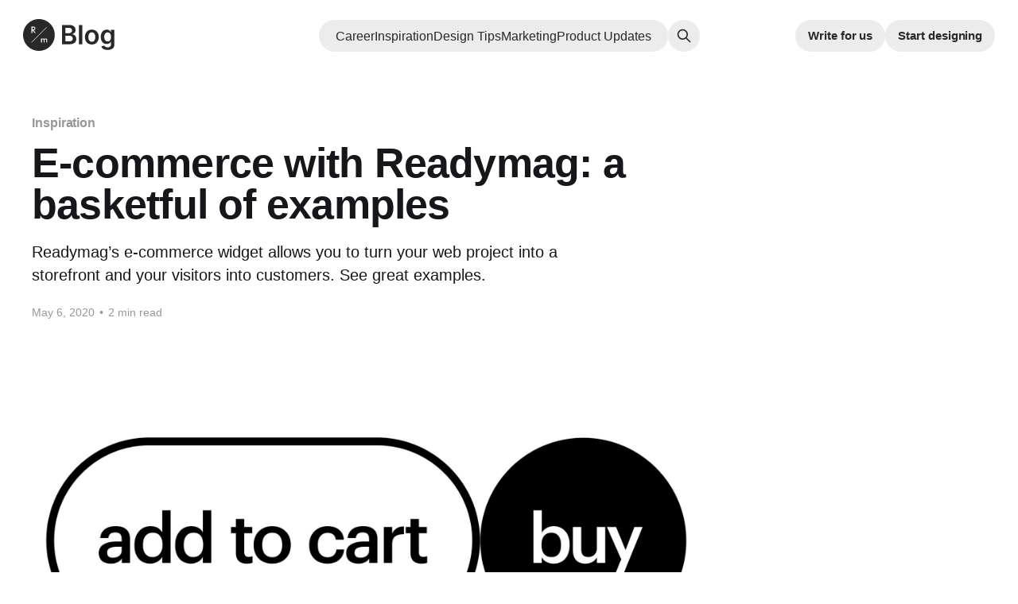

--- FILE ---
content_type: text/html; charset=utf-8
request_url: https://blog.readymag.com/e-commerce-with-readymag-a-basketful-of-examples/
body_size: 10589
content:
<!DOCTYPE html>
<html lang="en">
<head>

    <title>E-commerce with Readymag: a basketful of examples</title>
    <meta charset="utf-8" />
    <meta http-equiv="X-UA-Compatible" content="IE=edge" />
    <meta name="HandheldFriendly" content="True" />
    <meta name="viewport" content="width=device-width, initial-scale=1.0" />

    <meta property="article:tag" content="">
    <meta property="article:publisher" content="">
    <meta name="twitter:label1" content="">
    <meta name="twitter:data1" content="">
    <meta name="twitter:label2" content="">
    <meta name="twitter:data2" content="">

    <link rel="stylesheet" type="text/css" href="https://blog.readymag.com/assets/built/screen.css?v=a8951e059a" />

    <meta name="description" content="Readymag’s e-commerce widget allows you to turn your web project into a storefront and your visitors into customers. See great examples.">
    <link rel="icon" href="https://blog.readymag.com/content/images/size/w256h256/2022/08/Group-1.png" type="image/png">
    <link rel="canonical" href="https://blog.readymag.com/e-commerce-with-readymag-a-basketful-of-examples/">
    <meta name="referrer" content="no-referrer-when-downgrade">
    
    <meta property="og:site_name" content="Readymag Blog">
    <meta property="og:type" content="article">
    <meta property="og:title" content="E-commerce with Readymag: a basketful of examples">
    <meta property="og:description" content="Readymag’s e-commerce widget allows you to turn your web project into a storefront and your visitors into customers. See great examples.">
    <meta property="og:url" content="https://blog.readymag.com/e-commerce-with-readymag-a-basketful-of-examples/">
    <meta property="og:image" content="https://blog.readymag.com/content/images/size/w1200/2022/11/E-commerce-with-Readymag.jpg">
    <meta property="article:published_time" content="2020-05-06T08:20:00.000Z">
    <meta property="article:modified_time" content="2022-11-03T16:11:53.000Z">
    <meta property="article:tag" content="Inspiration">
    
    <meta property="article:publisher" content="https://www.facebook.com/readymag">
    <meta name="twitter:card" content="summary_large_image">
    <meta name="twitter:title" content="E-commerce with Readymag: a basketful of examples">
    <meta name="twitter:description" content="Readymag’s e-commerce widget allows you to turn your web project into a storefront and your visitors into customers. See great examples.">
    <meta name="twitter:url" content="https://blog.readymag.com/e-commerce-with-readymag-a-basketful-of-examples/">
    <meta name="twitter:image" content="https://blog.readymag.com/content/images/size/w1200/2022/11/E-commerce-with-Readymag.jpg">
    <meta name="twitter:label1" content="Written by">
    <meta name="twitter:data1" content="Readymag team">
    <meta name="twitter:label2" content="Filed under">
    <meta name="twitter:data2" content="Inspiration">
    <meta name="twitter:site" content="@readymag">
    <meta property="og:image:width" content="1200">
    <meta property="og:image:height" content="666">
    
    <script type="application/ld+json">
{
    "@context": "https://schema.org",
    "@type": "Article",
    "publisher": {
        "@type": "Organization",
        "name": "Readymag Blog",
        "url": "https://blog.readymag.com/",
        "logo": {
            "@type": "ImageObject",
            "url": "https://blog.readymag.com/content/images/2024/11/svg-logo.svg",
            "width": 128,
            "height": 24
        }
    },
    "author": {
        "@type": "Person",
        "name": "Readymag team",
        "image": {
            "@type": "ImageObject",
            "url": "https://www.gravatar.com/avatar/0a8a263170e50b1539163fc9801a0010?s=250&r=x&d=mp",
            "width": 250,
            "height": 250
        },
        "url": "https://blog.readymag.com/author/rmteam/",
        "sameAs": []
    },
    "headline": "E-commerce with Readymag: a basketful of examples",
    "url": "https://blog.readymag.com/e-commerce-with-readymag-a-basketful-of-examples/",
    "datePublished": "2020-05-06T08:20:00.000Z",
    "dateModified": "2022-11-03T16:11:53.000Z",
    "image": {
        "@type": "ImageObject",
        "url": "https://blog.readymag.com/content/images/size/w1200/2022/11/E-commerce-with-Readymag.jpg",
        "width": 1200,
        "height": 666
    },
    "keywords": "Inspiration",
    "description": "Readymag’s e-commerce widget allows you to turn your web project into a storefront and your visitors into customers. See great examples.",
    "mainEntityOfPage": "https://blog.readymag.com/e-commerce-with-readymag-a-basketful-of-examples/"
}
    </script>

    <meta name="generator" content="Ghost 6.12">
    <link rel="alternate" type="application/rss+xml" title="Readymag Blog" href="https://blog.readymag.com/rss/">
    
    <script defer src="https://cdn.jsdelivr.net/ghost/sodo-search@~1.8/umd/sodo-search.min.js" data-key="38d0302df6816bbf8360c15e22" data-styles="https://cdn.jsdelivr.net/ghost/sodo-search@~1.8/umd/main.css" data-sodo-search="https://readymag-blog.ghost.io/" data-locale="en" crossorigin="anonymous"></script>
    
    <link href="https://blog.readymag.com/webmentions/receive/" rel="webmention">
    <script defer src="/public/cards.min.js?v=a8951e059a"></script>
    <link rel="stylesheet" type="text/css" href="/public/cards.min.css?v=a8951e059a">
    <script defer src="/public/ghost-stats.min.js?v=a8951e059a" data-stringify-payload="false" data-datasource="analytics_events" data-storage="localStorage" data-host="https://blog.readymag.com/.ghost/analytics/api/v1/page_hit"  tb_site_uuid="1f41087a-8641-463c-b659-5db65bc9e833" tb_post_uuid="f3610d1a-fe37-4a21-98e9-71cf7b6dd0a9" tb_post_type="post" tb_member_uuid="undefined" tb_member_status="undefined"></script><style>:root {--ghost-accent-color: #EC520D;}</style>
    <!-- Google Tag Manager -->
<script>(function(w,d,s,l,i){w[l]=w[l]||[];w[l].push({'gtm.start':
new Date().getTime(),event:'gtm.js'});var f=d.getElementsByTagName(s)[0],
j=d.createElement(s),dl=l!='dataLayer'?'&l='+l:'';j.async=true;j.src=
'https://www.googletagmanager.com/gtm.js?id='+i+dl;f.parentNode.insertBefore(j,f);
})(window,document,'script','dataLayer','GTM-P9WJ3WJ');</script>
<!-- End Google Tag Manager -->
<!-- Google Ads -->
<script>
  window.dataLayer = window.dataLayer || [];
  function gtag(){dataLayer.push(arguments);}
  gtag('js', new Date());
  gtag('config', 'AW-963910923', { "allow_enhanced_conversions": true });
</script>
<!-- End Google Ads -->
<!-- Facebook Pixel Code -->
<script>
  !function(f,b,e,v,n,t,s)
  {if(f.fbq)return;n=f.fbq=function(){n.callMethod?
  n.callMethod.apply(n,arguments):n.queue.push(arguments)};
  if(!f._fbq)f._fbq=n;n.push=n;n.loaded=!0;n.version='2.0';
  n.queue=[];t=b.createElement(e);t.async=!0;
  t.src=v;s=b.getElementsByTagName(e)[0];
  s.parentNode.insertBefore(t,s)}(window, document,'script',
  'https://connect.facebook.net/en_US/fbevents.js');
  fbq('init', '1449790745970690');
  fbq('track', 'PageView');
</script>
<noscript>
  <img height="1" width="1" style="display:none" 
       src="https://www.facebook.com/tr?id=1449790745970690&ev=PageView&noscript=1"/>
</noscript>
<!-- End Facebook Pixel Code -->
<!-- Hotjar Tracking Code for https://readymag.com/ -->
<script>
    (function(h,o,t,j,a,r){
        h.hj=h.hj||function(){(h.hj.q=h.hj.q||[]).push(arguments)};
        h._hjSettings={hjid:2740585,hjsv:6};
        a=o.getElementsByTagName('head')[0];
        r=o.createElement('script');r.async=1;
        r.src=t+h._hjSettings.hjid+j+h._hjSettings.hjsv;
        a.appendChild(r);
    })(window,document,'https://static.hotjar.com/c/hotjar-','.js?sv=');
</script>
<!-- End Hotjar Tracking Code for https://readymag.com/ -->

    <meta property="article:tag" content="">
    <meta property="article:publisher" content="">
    <meta name="twitter:label1" content="">
    <meta name="twitter:data1" content="">
    <meta name="twitter:label2" content="">
    <meta name="twitter:data2" content="">
</head>
<body class="post-template tag-inspo has-sans-body has-cover">
<div class="viewport">

    <header id="gh-head" class="gh-head outer">
        <nav class="gh-head-inner inner">
            <div class="gh-head-brand">
                <a class="gh-head-logo" href="https://blog.readymag.com">
                    <img src="https://blog.readymag.com/content/images/2024/11/svg-logo.svg" alt="Readymag Blog" />
                </a>
                <div class="gh-head-brand-wrapper">
                    <button class="gh-search" data-ghost-search><svg
  xmlns="http://www.w3.org/2000/svg"
  fill="none"
  viewBox="0 0 24 24"
  stroke="currentColor"
  stroke-width="2"
  width="20"
  height="20"
>
  <path
    stroke-linecap="round"
    stroke-linejoin="round"
    d="M21 21l-6-6m2-5a7 7 0 11-14 0 7 7 0 0114 0z"
  ></path>
</svg></button>
                    <a class="gh-burger" role="button">
                        <div class="gh-burger-box">
                            <div class="gh-burger-inner"></div>
                        </div>
                    </a>
                </div>
            </div>
            <div class="gh-head-menu">
                <ul class="nav">
    <li class="nav-career"><a href="https://blog.readymag.com/tag/career/">Career</a></li>
    <li class="nav-inspiration"><a href="https://blog.readymag.com/tag/inspo/">Inspiration</a></li>
    <li class="nav-design-tips"><a href="https://blog.readymag.com/tag/design-tips/">Design Tips</a></li>
    <li class="nav-marketing"><a href="https://blog.readymag.com/tag/marketing/">Marketing</a></li>
    <li class="nav-product-updates"><a href="https://blog.readymag.com/tag/updates/">Product Updates</a></li>
</ul>

                <button class="gh-search" data-ghost-search><svg
  xmlns="http://www.w3.org/2000/svg"
  fill="none"
  viewBox="0 0 24 24"
  stroke="currentColor"
  stroke-width="2"
  width="20"
  height="20"
>
  <path
    stroke-linecap="round"
    stroke-linejoin="round"
    d="M21 21l-6-6m2-5a7 7 0 11-14 0 7 7 0 0114 0z"
  ></path>
</svg></button>
            </div>
            <div class="gh-head-actions">
                <a class="gh-head-button" href="https://blog.readymag.com/write-to-us">Write for us</a>
                <a class="gh-head-button rm-tryout-btn-header" href="//readymag.com" target="_blank">Start designing</a>
            </div>
        </nav>
    </header>

    <div class="site-content">
        



<main id="site-main" class="site-main">

<article class="article post tag-inspo ">

    <header class="article-header container">

        <div class="article-tag post-card-tags">
                <span class="post-card-primary-tag">
                    <a href="/tag/inspo/">Inspiration</a>
                </span>
        </div>

        <h1 class="article-title">E-commerce with Readymag: a basketful of examples</h1>

            <p class="article-excerpt">Readymag’s e-commerce widget allows you to turn your web project into a storefront and your visitors into customers. See great examples.</p>

        <div class="article-byline">
        <section class="article-byline-content">

            <div class="article-byline-meta">
                <div class="byline-meta-content">
                    <time class="byline-meta-date" datetime="2020-05-06">May 6, 2020</time>
                        <span class="byline-reading-time"><span class="bull">&bull;</span> 2 min read</span>
                </div>
            </div>

        </section>
        </div>
    </header>

    <div class="content-wrapper container">
        <div class="post-wrapper">
            <section class="gh-post-canvas">
                    <figure class="article-image">
                        <img
                            srcset="/content/images/size/w300/2022/11/E-commerce-with-Readymag.jpg 300w,
                                    /content/images/size/w600/2022/11/E-commerce-with-Readymag.jpg 600w,
                                    /content/images/size/w1000/2022/11/E-commerce-with-Readymag.jpg 1000w,
                                    /content/images/size/w2000/2022/11/E-commerce-with-Readymag.jpg 2000w"
                            sizes="(min-width: 1400px) 1400px, 92vw"
                            src="/content/images/size/w2000/2022/11/E-commerce-with-Readymag.jpg"
                            alt="Readymag blog E-commerce: a basketful of examples"
                        />
                    </figure>
            </section>

            <section class="gh-content gh-post-canvas">
                <p>Readymag’s e-commerce widget allows you to turn your web project into a storefront and your visitors into customers. Here are some great examples to inspire you.</p><h1 id="tribute-brand">Tribute Brand</h1><figure class="kg-card kg-image-card kg-card-hascaption"><img src="https://miro.medium.com/max/1260/1*QsE3ngFHgDgmalLIjPQbMA.png" class="kg-image" alt="Readymag blog Tribute Brand website" loading="lazy" width="700" height="383"><figcaption><a class="ay act" href="https://tribute-brand.com/?ref=blog.readymag.com" rel="noopener ugc nofollow" target="_blank" style="box-sizing: inherit; color: inherit; text-decoration: underline; -webkit-tap-highlight-color: transparent;">https://tribute-brand.com</a></figcaption></figure><p>Tribute Brand is a store for virtual clothing. We applaud them both for the bravery of their idea and for the project’s eye-catching design.</p><h1 id="sasai-jewelry">Sasai Jewelry</h1><figure class="kg-card kg-image-card kg-card-hascaption"><img src="https://miro.medium.com/max/1260/1*Mkj004evYq3XKPR7LfMBzw.png" class="kg-image" alt="Readymag blog Sasai shop website" loading="lazy" width="700" height="401"><figcaption><a class="ay act" href="https://sasaijewelry.com/?ref=blog.readymag.com" rel="noopener ugc nofollow" target="_blank" style="box-sizing: inherit; color: inherit; text-decoration: underline; -webkit-tap-highlight-color: transparent;">https://sasaijewelry.com</a></figcaption></figure><p>Hand-crafted jewelry boutique based in NYC, Sasai is the creation of Tokyo-born designer Akari Cassidy. Her online shop epitomizes style and modesty.</p><h1 id="suun-productions">Suun Productions</h1><figure class="kg-card kg-image-card kg-card-hascaption"><img src="https://miro.medium.com/max/1260/1*n-KZTTSq0NIJltibLbtbww.png" class="kg-image" alt loading="lazy" width="700" height="350"><figcaption><a class="ay act" href="https://suun.productions/stuff/?ref=blog.readymag.com" rel="noopener ugc nofollow" target="_blank" style="box-sizing: inherit; color: inherit; text-decoration: underline; -webkit-tap-highlight-color: transparent;">https://suun.productions/stuff/</a></figcaption></figure><p>Suun Productions is only selling a single poster for now, but their website still showcases how to integrate e-commerce in your portfolio with impeccable smoothness.</p><h1 id="danielle-yukari">Danielle Yukari</h1><figure class="kg-card kg-image-card kg-card-hascaption"><img src="https://miro.medium.com/max/1260/1*4jfKdDFepdMjtiBdbCPX7A.png" class="kg-image" alt loading="lazy" width="700" height="386"><figcaption><a class="ay act" href="https://danielleyukari.com/shop/?ref=blog.readymag.com" rel="noopener ugc nofollow" target="_blank" style="box-sizing: inherit; color: inherit; text-decoration: underline; -webkit-tap-highlight-color: transparent;">https://danielleyukari.com/shop/</a></figcaption></figure><p>The shop of Brooklyn-based, Brasilian-Japanese ceramicist Danielle Yukari offers a strong minimalistic design, much like Yukari’s artwork.</p><h1 id="concrete-confinement">Concrete Confinement</h1><figure class="kg-card kg-image-card kg-card-hascaption"><img src="https://miro.medium.com/max/1260/1*W7E-Rn83Nt7bAHRFq3DUcQ.png" class="kg-image" alt loading="lazy" width="700" height="386"><figcaption><a class="ay act" href="https://bbdb.it/confinement/?ref=blog.readymag.com" rel="noopener ugc nofollow" target="_blank" style="box-sizing: inherit; color: inherit; text-decoration: underline; -webkit-tap-highlight-color: transparent;">https://bbdb.it/confinement/</a></figcaption></figure><p>A self-isolation charity project, Concrete Confinement is a print-on-demand poetry book. The page is a simple but powerful example of successful fundraising.</p><h1 id="negative-feed">Negative Feed</h1><figure class="kg-card kg-image-card kg-card-hascaption"><img src="https://miro.medium.com/max/1260/1*wYTf72qmEb_YPj4DMO-huA.png" class="kg-image" alt loading="lazy" width="700" height="389"><figcaption><a class="ay act" href="https://negativefeed.com/?ref=blog.readymag.com" rel="noopener ugc nofollow" target="_blank" style="box-sizing: inherit; color: inherit; text-decoration: underline; -webkit-tap-highlight-color: transparent;">https://negativefeed.com/</a></figcaption></figure><p>A tongue-in-cheek fashion store from Rotterdam offering a range of 90s-style clothing.</p><hr><p>The Readymag e-commerce widget allows you to work with Stripe out of the box, creating new e-shops in just a few clicks. Gumroad, Ecwid, or Shopify are also supported. Note that you don’t have to pay any additional fees to integrate e-commerce.</p><p>Take a look at our <a href="https://medium.com/@readymag/creating-an-online-store-in-readymag-a-round-up-of-widgets-tools-you-need-93f26288eec4?ref=blog.readymag.com" rel="noopener">e-commerce guide</a> to get started. </p><hr><p><a href="https://readymag.com/examples/?utm_source=medium&utm_medium=referral&utm_campaign=ecommerce_projects" rel="noopener ugc nofollow">Explore</a> other stories from Readymag.</p><p><a href="https://readymag.com/join/?utm_source=medium&utm_medium=referral&utm_campaign=ecommerce_projects" rel="noopener ugc nofollow">Design</a> digital publications and websites with Readymag.</p><p><br></p><p><br></p>
            </section>

            <section class="faq-section" data-faq-items="">
</section>
        </div>

    </div>

</article>
</main>



    <aside class="read-more-wrap outer">
        <div class="inner" style=""><h2>More articles to explore</h2></div>
        <div class="read-more inner">
                
<article class="post-card post featured">

    <a class="post-card-image-link" href="/interview-with-anton-repponen/">

        <img class="post-card-image"
            srcset="/content/images/size/w300/2026/01/kkkover.png 300w,
                    /content/images/size/w600/2026/01/kkkover.png 600w,
                    /content/images/size/w1000/2026/01/kkkover.png 1000w,
                    /content/images/size/w2000/2026/01/kkkover.png 2000w"
            sizes="(max-width: 1000px) 400px, 800px"
            src="/content/images/size/w600/2026/01/kkkover.png"
            alt="readymag blog_an interview with Anton Repponen"
            loading="lazy"
        />


    </a>

    <div class="post-card-content">

        <a class="post-card-content-link" href="/interview-with-anton-repponen/">
            <header class="post-card-header">
                <div class="post-card-tags">
                        <span class="post-card-featured"><svg width="16" height="17" viewBox="0 0 16 17" fill="none" xmlns="http://www.w3.org/2000/svg">
    <path d="M4.49365 4.58752C3.53115 6.03752 2.74365 7.70002 2.74365 9.25002C2.74365 10.6424 3.29678 11.9778 4.28134 12.9623C5.26591 13.9469 6.60127 14.5 7.99365 14.5C9.38604 14.5 10.7214 13.9469 11.706 12.9623C12.6905 11.9778 13.2437 10.6424 13.2437 9.25002C13.2437 6.00002 10.9937 3.50002 9.16865 1.68127L6.99365 6.25002L4.49365 4.58752Z" stroke="currentColor" stroke-width="2" stroke-linecap="round" stroke-linejoin="round"></path>
</svg> Featured</span>
                </div>
                <h2 class="post-card-title">
                    People look at art: An interview with Anton Repponen
                </h2>
            </header>
                <div class="post-card-excerpt">Exploring Anton Repponen’s website from the inside and getting deeper into the ideas that shape his creative approach.</div>
        </a>

        <footer class="post-card-meta">
            <time class="post-card-meta-date" datetime="2026-01-08">Jan 8, 2026</time>
                <span class="sep">—</span>
                <span class="post-card-meta-length">4 min read</span>
        </footer>

    </div>

</article>
                
<article class="post-card post">

    <a class="post-card-image-link" href="/stories-from-2025-by-the-readymag-team/">

        <img class="post-card-image"
            srcset="/content/images/size/w300/2025/12/coverok.png 300w,
                    /content/images/size/w600/2025/12/coverok.png 600w,
                    /content/images/size/w1000/2025/12/coverok.png 1000w,
                    /content/images/size/w2000/2025/12/coverok.png 2000w"
            sizes="(max-width: 1000px) 400px, 800px"
            src="/content/images/size/w600/2025/12/coverok.png"
            alt="readymag blog_personal stories of 2025"
            loading="lazy"
        />


    </a>

    <div class="post-card-content">

        <a class="post-card-content-link" href="/stories-from-2025-by-the-readymag-team/">
            <header class="post-card-header">
                <div class="post-card-tags">
                </div>
                <h2 class="post-card-title">
                    A year of learning, creativity, and togetherness: Personal stories from 2025 by the Readymag team
                </h2>
            </header>
                <div class="post-card-excerpt">A look back at the personal moments, lessons, and discoveries the Readymag team lived through in 2025.</div>
        </a>

        <footer class="post-card-meta">
            <time class="post-card-meta-date" datetime="2025-12-23">Dec 23, 2025</time>
                <span class="sep">—</span>
                <span class="post-card-meta-length">6 min read</span>
        </footer>

    </div>

</article>
                
<article class="post-card post">

    <a class="post-card-image-link" href="/roundup-of-unreleased-designs/">

        <img class="post-card-image"
            srcset="/content/images/size/w300/2025/12/cover--4-.png 300w,
                    /content/images/size/w600/2025/12/cover--4-.png 600w,
                    /content/images/size/w1000/2025/12/cover--4-.png 1000w,
                    /content/images/size/w2000/2025/12/cover--4-.png 2000w"
            sizes="(max-width: 1000px) 400px, 800px"
            src="/content/images/size/w600/2025/12/cover--4-.png"
            alt="Readymag blog_A roundup of unreleased Readymag designs from 2025"
            loading="lazy"
        />


    </a>

    <div class="post-card-content">

        <a class="post-card-content-link" href="/roundup-of-unreleased-designs/">
            <header class="post-card-header">
                <div class="post-card-tags">
                </div>
                <h2 class="post-card-title">
                    A roundup of unreleased Readymag designs from 2025
                </h2>
            </header>
                <div class="post-card-excerpt">A selection of concepts that came close to becoming part of Readymag’s identity but didn’t make the final version.</div>
        </a>

        <footer class="post-card-meta">
            <time class="post-card-meta-date" datetime="2025-12-18">Dec 18, 2025</time>
                <span class="sep">—</span>
                <span class="post-card-meta-length">4 min read</span>
        </footer>

    </div>

</article>
        </div>
    </aside>



<div class="divider"></div>
<div class="divider"></div>

<div class="inner posts">
    <a href="//readymag.com" target="_blank" class="rm-join-now">
        Enrich your creative experience. Design websites with Readymag
    </a>
</div>

<div class="divider"></div>

<div class="inner posts">
    <aside class="rm-tryout">
        <div class="rm-subscribe-content">
            <header class="post-card-header">
                <h2 class="post-card-title">Never miss worthy content</h2>
            </header>
            <div class="post-card-excerpt">
                Sign up for the R/m newsletter to boost your career and delight the eye, learn new ideas from noted professionals and master the most recent product updates.
            </div>
            <div class="mc-wrapper">
  <!-- Begin Mailchimp Signup Form -->
  <link
    href="//cdn-images.mailchimp.com/embedcode/classic-071822.css"
    rel="stylesheet"
    type="text/css"
  />
  <style type="text/css">
    .mc-wrapper {
      align-self: center;
      max-width: 832px;
      width: 100%;
    }
    #mc_embed_signup{
      font: 16px Helvetica, Arial, sans-serif;
      width: 100%;
      padding-top: 36px;
      min-width: 240px;
    }
    #mc-embedded-subscribe {
        background-color: #D9D5D5 !important;
        color: #282828;
    }
    #mc-embedded-subscribe:hover {
        background-color: #cfcaca !important;
    }
    .rm-field-group {
        display: flex;
        flex-direction: row;
        flex-wrap: nowrap;
    }
    #mc_embed_signup input {
        border: none !important;
    }
    .rm-field-group input[type=email] {
        height: 64px;
        padding-left: 48px;
        padding-right: 16px;
        border-radius: 999px 0 0 999px !important;
        color: #000;
        width: 100%;
        font-size: 18px;
        line-height: 21px;
    }
    .rm-field-group input[type=email]::placeholder {
      color: #282828;
      font-weight: 500;
      font-size: 18px;
      line-height: 21px;
    }
    .rm-field-group input[type=submit] {
        height: 64px;
        font-weight: 500;
        font-size: 18px;
        line-height: 21px;
        padding-left: 53px;
        padding-right: 58px;
        border-radius: 0 999px 999px 0 !important;
        margin: 0 !important;
        flex-shrink: 0;
    }
    #mc_embed_signup form {
        padding: 0 !important;
        margin: 0 !important 
    }
    #mce-EMAIL-HELPERTEXT {
        background-color: #f8a32c !important
    }
    #mc_embed_signup .response {
      text-align: center;
      font-size: 18px;
      line-height: 21px;
      width: 100% !important;
      text-align: center !important;
    }
    #mc_embed_signup #mce-success-response {
      color: white;
    }
    @media (min-width: 768px){
      #mc_embed_signup{
          min-width: 500px;
      }
    }
    @media (max-width: 767px) {
      .rm-field-group input[type=submit] {
        padding-left: 16px;
        padding-right: 20px;
        height: 54px;
        font-size: 16px;
        line-height: 19px;
      }
      .rm-field-group input[type=email] {
        height: 54px;
        padding-left: 16px;
        padding-right: 8px;
        font-size: 16px;
        line-height: 19px;
      }
      .rm-field-group input[type=email]::placeholder {
        font-size: 16px;
        line-height: 19px;
      }
    }
  </style>

  <div id="mc_embed_signup">

    <form
      action="https://readymag.us6.list-manage.com/subscribe/post?u=5ba76f63c2fa77a5e1f85ae33&amp;id=33c81119d8&amp;f_id=0094c2e1f0"
      method="post"
      id="mc-embedded-subscribe-form"
      name="mc-embedded-subscribe-form"
      class="validate"
      target="_blank"
      novalidate
    >
      <div id="mc_embed_signup_scroll">
        <div class="rm-field-group">
          <input
            type="email"
            value=""
            name="EMAIL"
            id="mce-EMAIL"
            placeholder="Type your email"
            required
          />
          <input
            type="submit"
            value="Subscribe"
            name="subscribe"
            id="mc-embedded-subscribe"
          />
        </div>
        <div>
          <span id="mce-EMAIL-HELPERTEXT" class="helper_text"></span>
        </div>
        <div id="mce-responses" class="clear">
          <div
            class="response"
            id="mce-error-response"
            style="display:none"
          ></div>
          <div
            class="response"
            id="mce-success-response"
            style="display:none"
          ></div>
        </div>
        <!-- real people should not fill this in and expect good things - do not remove this or risk form bot signups-->
        <div
          style="position: absolute; left: -5000px;"
          aria-hidden="true"
        ><input
            type="text"
            name="b_5ba76f63c2fa77a5e1f85ae33_33c81119d8"
            tabindex="-1"
            value=""
          /></div>

      </div>
    </form>
  </div>

  <script
    type="text/javascript"
    src="//s3.amazonaws.com/downloads.mailchimp.com/js/mc-validate.js"
  ></script><script type="text/javascript">(function($) {window.fnames = new
    Array(); window.ftypes = new
    Array();fnames[0]='EMAIL';ftypes[0]='email';fnames[1]='FNAME';ftypes[1]='text';fnames[2]='DISCOUNT';ftypes[2]='number';fnames[3]='S_ID';ftypes[3]='text';fnames[4]='S_TYPE';ftypes[4]='text';fnames[5]='S_STATUS';ftypes[5]='text';fnames[6]='S_START';ftypes[6]='date';fnames[7]='PM_COUNT';ftypes[7]='number';fnames[8]='P_COUNT';ftypes[8]='number';fnames[9]='PP_COUNT';ftypes[9]='number';fnames[10]='P_LAST_CRE';ftypes[10]='date';fnames[11]='P_LAST_PUB';ftypes[11]='date';fnames[12]='REG_DATE';ftypes[12]='date';fnames[13]='WN_LAST';ftypes[13]='date';fnames[14]='CUSTOMER';ftypes[14]='text';fnames[15]='S_END_DATE';ftypes[15]='date';fnames[16]='PAY_LAST';ftypes[16]='date';fnames[17]='MMERGE17';ftypes[17]='text';fnames[18]='MMERGE18';ftypes[18]='text';fnames[19]='MMERGE19';ftypes[19]='text';fnames[20]='MMERGE20';ftypes[20]='text';fnames[21]='MMERGE21';ftypes[21]='text';fnames[22]='MMERGE22';ftypes[22]='text';fnames[23]='MMERGE23';ftypes[23]='text';fnames[24]='MMERGE24';ftypes[24]='text';fnames[25]='MMERGE25';ftypes[25]='text';fnames[26]='MMERGE26';ftypes[26]='text';fnames[27]='MMERGE27';ftypes[27]='text';fnames[28]='MMERGE28';ftypes[28]='text';fnames[29]='MMERGE29';ftypes[29]='text';fnames[30]='MMERGE30';ftypes[30]='text';fnames[31]='MMERGE31';ftypes[31]='text';fnames[32]='MMERGE32';ftypes[32]='text';fnames[33]='MMERGE33';ftypes[33]='text';fnames[34]='MMERGE34';ftypes[34]='text';fnames[35]='MMERGE35';ftypes[35]='text';fnames[36]='MMERGE36';ftypes[36]='text';fnames[37]='MMERGE37';ftypes[37]='text';fnames[38]='MMERGE38';ftypes[38]='text';fnames[39]='MMERGE39';ftypes[39]='text';fnames[40]='MMERGE40';ftypes[40]='text';fnames[41]='MMERGE41';ftypes[41]='text';fnames[42]='MMERGE42';ftypes[42]='text';fnames[43]='MMERGE43';ftypes[43]='text';fnames[44]='MMERGE44';ftypes[44]='text';fnames[45]='MMERGE45';ftypes[45]='text';fnames[46]='MMERGE46';ftypes[46]='text';fnames[47]='MMERGE47';ftypes[47]='text';fnames[48]='MMERGE48';ftypes[48]='text';fnames[49]='MMERGE49';ftypes[49]='text';fnames[50]='MMERGE50';ftypes[50]='text';fnames[51]='MMERGE51';ftypes[51]='text';fnames[52]='MMERGE52';ftypes[52]='text';fnames[53]='MMERGE53';ftypes[53]='text';fnames[54]='MMERGE54';ftypes[54]='text';fnames[55]='MMERGE55';ftypes[55]='text';fnames[56]='MMERGE56';ftypes[56]='text';fnames[57]='MMERGE57';ftypes[57]='text';fnames[58]='MMERGE58';ftypes[58]='text';fnames[59]='MMERGE59';ftypes[59]='text';fnames[60]='MMERGE60';ftypes[60]='text';fnames[61]='MMERGE61';ftypes[61]='text';fnames[62]='MMERGE62';ftypes[62]='text';fnames[63]='MMERGE63';ftypes[63]='text';fnames[64]='MMERGE64';ftypes[64]='text';fnames[65]='MMERGE65';ftypes[65]='text';fnames[66]='MMERGE66';ftypes[66]='text';fnames[67]='MMERGE67';ftypes[67]='text';fnames[68]='MMERGE68';ftypes[68]='text';fnames[69]='MMERGE69';ftypes[69]='text';fnames[70]='MMERGE70';ftypes[70]='text';fnames[71]='MMERGE71';ftypes[71]='text';fnames[72]='MMERGE72';ftypes[72]='text';fnames[73]='MMERGE73';ftypes[73]='text';fnames[74]='MMERGE74';ftypes[74]='text';fnames[75]='MMERGE75';ftypes[75]='text';fnames[76]='MMERGE76';ftypes[76]='text';fnames[77]='MMERGE77';ftypes[77]='text';fnames[78]='MMERGE78';ftypes[78]='text';fnames[79]='MMERGE79';ftypes[79]='text';fnames[80]='MMERGE80';ftypes[80]='text';}(jQuery));var
    $mcj = jQuery.noConflict(true);</script>
  <!--End mc_embed_signup-->
</div>        </div>
    </aside>
</div>

<div class="divider"></div>
<div class="divider"></div>



    </div>

    <footer class="site-footer">
    <div class="outer">
        <div class="inner">
            <div class="site-footer-nav">
                <div class="column">
                    <div class="heading"><span>company</span></div>
                    <div class="links">
                        <div><a href="//readymag.com/about/">about</a></div>
                        <div><a href="//readymag.com/readymag/we-are-hiring/">we are hiring</a></div>
                        <div><a href="//readymag.com/reviews/">reviews</a></div>
                        <div><a href="//readymag.com/readymag/terms-and-privacy/">terms of service</a></div>
                        <div><a href="//readymag.com/readymag/terms-and-privacy/2/">privacy policy</a></div>
                        <div><a href="//readymag.com/readymag/terms-and-privacy/cookie_policy/">cookie policy</a></div>
                    </div>
                </div>
                <div class="column">
                    <div class="heading"><span>product</span></div>
                    <div class="links">
                        <div><a href="//readymag.com/pricing">pricing</a></div>
                        <div><a href="//readymag.com/templates">templates</a></div>
                        <div><a href="//blog.readymag.com/tag/updates/">product updates</a></div>
                        <div><a href="//readymag.com/affiliate-program">affiliate program</a></div>
                        <div><a href="//readymag.com/referral/">referral program</a></div>
                        <div><a href="//readymag.com/npo/">npo discount</a></div>
                        <div><a href="//readymag.com/readymag/integrations/">integrations</a></div>
                        <div><a href="//forum.readymag.com/">forum</a></div>
                        <div><a href="//status.readymag.com/">status</a></div>
                        <div><a href="//help.readymag.com/">help</a></div>
                    </div>
                </div>
                <div class="column">
                    <div class="heading"><span>case studies</span></div>
                    <div class="links">
                        <div><a href="//readymag.com/examples">examples</a></div>
                        <div><a href="//readymag.com/no-code-website-builder-designers">freelancers</a></div>
                        <div><a href="//readymag.com/studios">agencies</a></div>
                        <div><a href="//readymag.com/students">students</a></div>
                        <div><a href="//readymag.com/enterprise">businesses</a></div>
                        <div><a href="//readymag.com/portfolio">portfolios</a></div>
                        <div><a href="//readymag.com/presentations">presentations</a></div>
                        <div><a href="//readymag.com/customers/main">customer stories</a></div>
                    </div>
                </div>
                <div class="column">
                    <div class="heading"><span>editorials</span></div>
                    <div class="links">
                        <div><a href="//readymag.com/webspecials/">all editorials</a></div>
                        <div><a href="//readymag.com/designingwomen">designing women</a></div>
                        <div><a href="//readymag.com/readymag/navigating-design-career/">navigating career</a></div>
                        <div><a href="//readymag.com/readymag/design-collaboration-report/">collaboration report</a></div>
                        <div><a href="//readymag.com/almanac">design almanac</a></div>
                        <div><a href="//readymag.com/designstories">design stories</a></div>
                        <div><a href="//readymag.com/websites-of-the-year/">websites of the year</a></div>
                    </div>
                </div>
                <div class="column">
                    <div class="heading"><span>resources</span></div>
                    <div class="links">
                        <div><a href="//blog.readymag.com">blog</a></div>
                        <div><a href="//readymag.com/subscribe">newsletter</a></div>
                        <div><a href="//bit.ly/readymag-apply">readymag experts</a></div>
                        <div><a href="//instagram.com/readymag/">instagram</a></div>
                        <div><a href="//threads.net/@readymag">threads</a></div>
                        <div><a href="//www.youtube.com/@Readymag">youtube</a></div>
                        <div><a href="//tiktok.com/@readymag">tiktok</a></div>
                        <div><a href="//www.linkedin.com/company/readymag/">linkedin</a></div>
                        <div><a href="//are.na/readymag">are.na</a></div>
                    </div>
                </div>
            </div>
            <div class="copyright">
                <span>&copy; 2026 Readymag Inc.</span>
            </div>
        </div>
    </div>
</footer></div>


<button class="rm-scroll-top" type="button" title="Scroll to top">
    <svg
  width="37"
  height="38"
  viewBox="0 0 37 38"
  fill="none"
  xmlns="http://www.w3.org/2000/svg"
>
  <path
    d="M2 19.5L18.4999 3.00007L34.9999 19.5"
    stroke="#828282"
    stroke-width="3"
    stroke-linecap="round"
  ></path>
  <path
    d="M18.4999 35.9999V3.00007"
    stroke="#828282"
    stroke-width="3"
    stroke-linecap="round"
  ></path>
</svg></button>



<script
    src="https://code.jquery.com/jquery-3.5.1.min.js"
    integrity="sha256-9/aliU8dGd2tb6OSsuzixeV4y/faTqgFtohetphbbj0="
    crossorigin="anonymous">
</script>
<script src="https://blog.readymag.com/assets/built/casper.js?v=a8951e059a"></script>
<script>
$(document).ready(function () {
    // Mobile Menu Trigger
    $('.gh-burger').click(function () {
        $('body').toggleClass('gh-head-open');
    });
    // FitVids - Makes video embeds responsive
    $(".gh-content").fitVids();
});
</script>

<script src="https://blog.readymag.com/assets/js/faq.js?v=a8951e059a"></script>

<script type='text/javascript'>
  $(document).ready(function() {
      $(".post a").each(function() {
          var href = $(this).attr("href");
          var domain = href.split('?')[0]; // ignore query parameters(?ref=blog.readymag.com)

          if (domain && 
              domain.includes('//') && 
              !domain.includes('blog.readymag.com') && 
              !domain.includes('blog-readymag-com') && 
              !domain.includes('readymag-blog.ghost.io') &&
              !domain.includes('readymag-blog-ghost-io')) {
                  $(this).attr("target", "_blank");
                  $(this).addClass("rm-external-link");
          }
      })
  });
</script>
<script type="text/javascript">
  var scrollSendEvents = {
  }

  // Function to send google analytics event on scroll
  function sendScrollEvent(percent, threshold) {
    // Check if the page is an article (articles have an "article" html element with a corresponding class)
    var articles = $('article');

    if (!articles.hasClass('article')) return;
    if (percent > threshold && !scrollSendEvents[`on${threshold}`]) {
      scrollSendEvents[`on${threshold}`] = true;
      if (typeof window.dataLayer.push === 'function') {
        window.dataLayer.push({
          event: `scroll_${threshold}`
        })
      }
    }
  }
  
  // Simple implementation of scroll tracking for analytics events
  $(window).scroll(function() {
    var mainHeight = $('main').height()
    var windowScroll = $(window).scrollTop()
    var windowHeight = $(window).height()
    var mainPosition = $('main').position()

    var scrollPercent = 100 * windowScroll / ((mainHeight + mainPosition.top) - windowHeight)

    sendScrollEvent(scrollPercent, 25);
    sendScrollEvent(scrollPercent, 50);
    sendScrollEvent(scrollPercent, 75);
    sendScrollEvent(scrollPercent, 90);
  })
</script>
<script>
  const formErrors = {
    topic: null,
    outline: null,
    bio: null,
    email: null,
  }

  const submitButton = document.querySelector('.write-form-button');
  const form = document.getElementById('write-us-form');
  const topicInput = document.getElementById('topic-input');
  const outlineInput = document.getElementById('outline-input');
  const bioInput = document.getElementById('bio-input');
  const emailInput = document.getElementById('email-input');

  if (submitButton) {
    submitButton.innerText = 'Submit your idea';
  }
  
  if (form) {
    form.addEventListener('submit', (e) => {
      e.preventDefault();

      const validateInput = (input, key, customError) => {
        let tempValue = input.value || '';
        formErrors[key] = customError || `Please enter your ${key}`;
        input.value = formErrors[key];
        input.disabled = true;
        input.classList.add('write-form-input_error');
        setTimeout(() => {
          input.disabled = false;
          input.value = tempValue;
          formErrors[key] = null
          input.classList.remove('write-form-input_error');
        }, 2000);
      }
      
      if (topicInput.value.length === 0) {
        validateInput(topicInput, 'topic');
      }

      if (outlineInput.value.length === 0) {
        validateInput(outlineInput, 'outline')
      }

      if (bioInput.value.length === 0) {
        validateInput(bioInput, 'bio');
      }

      if (emailInput.value.length === 0) {
        validateInput(emailInput, 'email');
      } else if (!/^[^\s@]+@[^\s@]+\.[^\s@]+$/.test(emailInput.value)) {
        validateInput(emailInput, 'email', 'Please enter a valid email');
      }

      console.log(Object.values(formErrors).some(v => v !== null));

      const hasErrors = Object.values(formErrors).some(v => v !== null)
      
      if (hasErrors) {
        console.log('has errors');
        return;
      } else {
        const data = {
          topic: topicInput.value,
          outline: outlineInput.value,
          bio: bioInput.value,
          email: emailInput.value,
        }

        var formBody = [];
        for (var property in data) {
        var encodedKey = encodeURIComponent(property);
        var encodedValue = encodeURIComponent(data[property]);
        formBody.push(encodedKey + "=" + encodedValue);
        }
        formBody = formBody.join("&");
        
        const params = new URLSearchParams();

        submitButton.disabled = true;
        submitButton.style.opacity = 0.5;
        
        fetch('https://my.readymag.com/api/blog/submit', {
          method: 'POST',
          body: formBody,
          headers: {
            'Content-Type': 'application/x-www-form-urlencoded',
          },
        }).then(() => {
          submitButton.innerText = 'Submitted successfully!'
        });
      
      }
    })
  }
</script>
<script type="text/javascript">
  const headerBlock = document.querySelector('header');
  
   // Logic for scrolling and hiding header
  let ticking = false;
  let lastScrollTop = 0;
  const threshold = 50;

  function detectScroll() {
    const st = window.pageYOffset || document.documentElement.scrollTop;

    if (Math.abs(lastScrollTop - st) <= threshold) {
      return;
    }

    if (st > lastScrollTop) {
      if (headerBlock) {
        headerBlock.classList.add('gh-head-hide-mobile');
      }
    } else {
      if (headerBlock) {
        headerBlock.classList.remove('gh-head-hide-mobile');
      }
    }

    lastScrollTop = st <= 0 ? 0 : st;

    ticking = false;
  }

  function onScroll() {
    if (!ticking) {
      window.requestAnimationFrame(() => {
        detectScroll();
        ticking = false;
      });

      ticking = true;
    }
  }

  window.addEventListener('scroll', onScroll);
</script>

</body>
</html>


--- FILE ---
content_type: image/svg+xml
request_url: https://blog.readymag.com/content/images/2024/11/svg-logo.svg
body_size: 1800
content:
<svg width="128" height="24" viewBox="0 0 128 24" fill="none" xmlns="http://www.w3.org/2000/svg">
<path d="M12 24C18.6274 24 24 18.6274 24 12C24 5.37258 18.6274 0 12 0C5.37258 0 0 5.37258 0 12C0 18.6274 5.37258 24 12 24Z" fill="#282828"/>
<path fill-rule="evenodd" clip-rule="evenodd" d="M17.5705 17.6536V15.7635C17.5705 15.3864 17.3642 15.1967 17.0227 15.1967C16.6171 15.1967 16.2827 15.4979 16.2685 15.8631V17.6513H15.5831V15.7611C15.5831 15.3841 15.3768 15.1943 15.0353 15.1943C14.6298 15.1943 14.2954 15.4955 14.2812 15.8608V17.6489H13.5958V14.694H14.2124L14.2812 14.9453L14.3144 14.9762L14.3476 14.9453C14.4851 14.7556 14.8266 14.6299 15.1017 14.6299C15.595 14.6299 15.9507 14.8244 16.131 15.1327L16.3017 14.943C16.4725 14.7532 16.8163 14.6276 17.0891 14.6276C17.8432 14.6276 18.2559 15.0687 18.2559 15.6971V17.6489H17.5705V17.6536ZM6.25586 17.4995L17.7531 6.00225L17.9926 6.24178L6.49539 17.739L6.25586 17.4995ZM7.13807 8.44969H7.01238V10.4892H6.33886V5.73901H7.97523C8.7104 5.73901 9.35546 6.22755 9.35546 7.07182C9.35546 7.88526 8.66772 8.40463 7.93254 8.40463L9.44558 10.3564V10.4868H8.6772L7.13807 8.44969ZM8.01317 7.77617C8.38313 7.77617 8.72226 7.51767 8.72226 7.09791C8.72226 6.67814 8.38313 6.41965 8.01317 6.41965H7.02661V7.77617H8.01317Z" fill="white"/>
<path d="M29.4347 19V4.45455H35.0028C36.054 4.45455 36.9276 4.62026 37.6236 4.9517C38.3243 5.27841 38.8475 5.72585 39.1932 6.29403C39.5436 6.86222 39.7188 7.50616 39.7188 8.22585C39.7188 8.81771 39.6051 9.32434 39.3778 9.74574C39.1506 10.1624 38.8452 10.5009 38.4616 10.7614C38.0781 11.0218 37.6496 11.2088 37.1761 11.3224V11.4645C37.6922 11.4929 38.187 11.6515 38.6605 11.9403C39.1387 12.2244 39.5294 12.6269 39.8324 13.1477C40.1354 13.6686 40.2869 14.2983 40.2869 15.0369C40.2869 15.7898 40.1046 16.4669 39.7401 17.0682C39.3755 17.6648 38.8262 18.1359 38.0923 18.4815C37.3584 18.8272 36.4351 19 35.3224 19H29.4347ZM32.0696 16.7983H34.9034C35.8598 16.7983 36.5488 16.616 36.9702 16.2514C37.3963 15.8821 37.6094 15.4086 37.6094 14.831C37.6094 14.4001 37.5028 14.0118 37.2898 13.6662C37.0767 13.3158 36.7737 13.0412 36.3807 12.8423C35.9877 12.6387 35.5189 12.5369 34.9744 12.5369H32.0696V16.7983ZM32.0696 10.6406H34.6761C35.1307 10.6406 35.5402 10.5578 35.9048 10.392C36.2694 10.2216 36.5559 9.98248 36.7642 9.67472C36.9773 9.36222 37.0838 8.9929 37.0838 8.56676C37.0838 8.00331 36.8849 7.5393 36.4872 7.17472C36.0942 6.81013 35.5095 6.62784 34.733 6.62784H32.0696V10.6406ZM44.8366 4.45455V19H42.2656V4.45455H44.8366ZM52.0389 19.2131C50.9736 19.2131 50.0503 18.9787 49.269 18.5099C48.4878 18.0412 47.8817 17.3854 47.4509 16.5426C47.0247 15.6998 46.8116 14.715 46.8116 13.5881C46.8116 12.4612 47.0247 11.474 47.4509 10.6264C47.8817 9.77888 48.4878 9.12074 49.269 8.65199C50.0503 8.18324 50.9736 7.94886 52.0389 7.94886C53.1043 7.94886 54.0276 8.18324 54.8088 8.65199C55.5901 9.12074 56.1938 9.77888 56.6199 10.6264C57.0508 11.474 57.2662 12.4612 57.2662 13.5881C57.2662 14.715 57.0508 15.6998 56.6199 16.5426C56.1938 17.3854 55.5901 18.0412 54.8088 18.5099C54.0276 18.9787 53.1043 19.2131 52.0389 19.2131ZM52.0531 17.1534C52.6308 17.1534 53.1137 16.9948 53.502 16.6776C53.8902 16.3556 54.1791 15.9247 54.3685 15.3849C54.5626 14.8452 54.6597 14.2438 54.6597 13.581C54.6597 12.9134 54.5626 12.3097 54.3685 11.7699C54.1791 11.2254 53.8902 10.7921 53.502 10.4702C53.1137 10.1482 52.6308 9.98722 52.0531 9.98722C51.4613 9.98722 50.9688 10.1482 50.5759 10.4702C50.1876 10.7921 49.8964 11.2254 49.7023 11.7699C49.5129 12.3097 49.4182 12.9134 49.4182 13.581C49.4182 14.2438 49.5129 14.8452 49.7023 15.3849C49.8964 15.9247 50.1876 16.3556 50.5759 16.6776C50.9688 16.9948 51.4613 17.1534 52.0531 17.1534ZM63.9927 23.3182C63.0694 23.3182 62.2763 23.1927 61.6134 22.9418C60.9505 22.6955 60.4179 22.3641 60.0154 21.9474C59.6129 21.5308 59.3336 21.0691 59.1773 20.5625L61.4927 20.0014C61.5969 20.2145 61.7484 20.4252 61.9472 20.6335C62.1461 20.8466 62.4136 21.0218 62.7498 21.1591C63.0907 21.3011 63.5192 21.3722 64.0353 21.3722C64.7645 21.3722 65.3682 21.1946 65.8464 20.8395C66.3246 20.4891 66.5637 19.9115 66.5637 19.1065V17.0398H66.4359C66.3033 17.3049 66.1092 17.5772 65.8535 17.8565C65.6025 18.1359 65.2687 18.3703 64.8521 18.5597C64.4401 18.7491 63.9217 18.8438 63.2967 18.8438C62.4586 18.8438 61.6987 18.6473 61.0168 18.2543C60.3397 17.8565 59.8 17.2647 59.3975 16.4787C58.9998 15.688 58.8009 14.6984 58.8009 13.5099C58.8009 12.312 58.9998 11.3011 59.3975 10.4773C59.8 9.64867 60.3421 9.02131 61.0239 8.59517C61.7058 8.1643 62.4657 7.94886 63.3038 7.94886C63.943 7.94886 64.4685 8.05777 64.8805 8.27557C65.2971 8.48864 65.6286 8.74669 65.8748 9.04972C66.121 9.34801 66.308 9.62973 66.4359 9.89489H66.5779V8.09091H69.1134V19.1776C69.1134 20.1103 68.8909 20.8821 68.4458 21.4929C68.0007 22.1037 67.3923 22.5606 66.6205 22.8636C65.8487 23.1667 64.9728 23.3182 63.9927 23.3182ZM64.014 16.8267C64.5585 16.8267 65.0225 16.6941 65.406 16.429C65.7896 16.1638 66.0808 15.7827 66.2796 15.2855C66.4785 14.7884 66.5779 14.1918 66.5779 13.4957C66.5779 12.8092 66.4785 12.2079 66.2796 11.6918C66.0855 11.1757 65.7967 10.7756 65.4131 10.4915C65.0344 10.2027 64.568 10.0582 64.014 10.0582C63.4411 10.0582 62.9629 10.2074 62.5793 10.5057C62.1958 10.804 61.907 11.2135 61.7129 11.7344C61.5187 12.2505 61.4217 12.8376 61.4217 13.4957C61.4217 14.1634 61.5187 14.7481 61.7129 15.25C61.9117 15.7472 62.2029 16.1354 62.5864 16.4148C62.9747 16.6894 63.4505 16.8267 64.014 16.8267Z" fill="#282828"/>
</svg>


--- FILE ---
content_type: application/javascript; charset=UTF-8
request_url: https://blog.readymag.com/assets/built/casper.js?v=a8951e059a
body_size: 1564
content:
!function(o){"use strict";o.fn.fitVids=function(e){var t,i,n={customSelector:null,ignore:null};return document.getElementById("fit-vids-style")||(t=document.head||document.getElementsByTagName("head")[0],(i=document.createElement("div")).innerHTML='<p>x</p><style id="fit-vids-style">.fluid-width-video-container{flex-grow: 1;width:100%;}.fluid-width-video-wrapper{width:100%;position:relative;padding:0;}.fluid-width-video-wrapper iframe,.fluid-width-video-wrapper object,.fluid-width-video-wrapper embed {position:absolute;top:0;left:0;width:100%;height:100%;}</style>',t.appendChild(i.childNodes[1])),e&&o.extend(n,e),this.each(function(){var e=['iframe[src*="player.vimeo.com"]','iframe[src*="youtube.com"]','iframe[src*="youtube-nocookie.com"]','iframe[src*="kickstarter.com"][src*="video.html"]',"object","embed"],r=(n.customSelector&&e.push(n.customSelector),".fitvidsignore"),e=(n.ignore&&(r=r+", "+n.ignore),o(this).find(e.join(",")));(e=(e=e.not("object object")).not(r)).each(function(){var e,t,i=o(this);0<i.parents(r).length||"embed"===this.tagName.toLowerCase()&&i.parent("object").length||i.parent(".fluid-width-video-wrapper").length||(i.css("height")||i.css("width")||!isNaN(i.attr("height"))&&!isNaN(i.attr("width"))||(i.attr("height",9),i.attr("width",16)),e=("object"===this.tagName.toLowerCase()||i.attr("height")&&!isNaN(parseInt(i.attr("height"),10))?parseInt(i.attr("height"),10):i.height())/(isNaN(parseInt(i.attr("width"),10))?i.width():parseInt(i.attr("width"),10)),i.attr("name")||(t="fitvid"+o.fn.fitVids._count,i.attr("name",t),o.fn.fitVids._count++),i.wrap('<div class="fluid-width-video-container"><div class="fluid-width-video-wrapper"></div></div>').parent(".fluid-width-video-wrapper").css("padding-top",100*e+"%"),i.removeAttr("height").removeAttr("width"))})})},o.fn.fitVids._count=0}(window.jQuery||window.Zepto),function(){"use strict";document.addEventListener("DOMContentLoaded",function(){var t=document.querySelector(".faq-section");if(t){var i=t.getAttribute("data-faq-items");let e;try{e=window.RM_FAQ||(i?JSON.parse(i):null)}catch(e){return console.error("Failed to parse FAQ items:",e),void t.remove()}if(e&&0<e.length){try{document.querySelector(".faq-section")?.replaceChildren([]),document.querySelector("#rm_faq_schema")?.remove()}catch(e){console.warn("unable to cleanup faq",e)}(i=document.createElement("h2")).className="faq-section-title",i.textContent="FAQ";var r,n;t.appendChild(i),(i=document.createElement("div")).className="faq-items",i.id="faq-items-container";t.appendChild(i),i.innerHTML=e.map(e=>`
                    <div class="faq-item">
                        <div class="faq-question">${e.question}</div>
                        <div class="faq-answer" hidden>${e.answer}</div>
                    </div>
                `).join(" ");try{r={"@context":"https://schema.org","@type":"FAQPage",mainEntity:(r=e).map(e=>({"@type":"Question",name:e.question,acceptedAnswer:{"@type":"Answer",text:e.answer}}))},(n=document.createElement("script")).type="application/ld+json",n.textContent=JSON.stringify(r),n.id="rm_faq_schema",document.head.appendChild(n)}catch(e){console.error("Failed to create FAQ JSON-LD:",e)}(i=(i=document.querySelector(".faq-section")).querySelectorAll(".faq-question")).length&&i.forEach(e=>{const t=e.nextElementSibling;t&&e.addEventListener("click",function(){var e="true"===this.getAttribute("aria-expanded");this.setAttribute("aria-expanded",!e),t.hidden=e})}),t.style.display="block"}else t.remove()}})}(),function(){const c=document.querySelector(".gh-feed");if(!c)return;const e=document.querySelector(".rm-loader"),t=document.querySelector(".rm-error-message-container"),d=(t&&t.addEventListener("click",function(){location.reload()}),()=>{e&&(e.style.display="flex"),t&&(t.style.display="none")}),s=()=>{e&&(e.style.display="none"),t&&(t.style.display="flex")},l=()=>{e&&(e.style.display="none"),t&&(t.style.display="none")};let u=!1;var i=document.querySelector(".site-footer");if(!i)return;l();const h=new IntersectionObserver(async function(t){if(!u){if(u=!0,t[0].isIntersecting){t=document.querySelector("link[rel=next]");if(t){d();try{var e=await fetch(t.href);if(!e.ok)throw new Error("Network response was not ok");var i=await e.text(),r=(new DOMParser).parseFromString(i,"text/html"),n=r.querySelectorAll(".gh-feed article.post-card");const a=document.createDocumentFragment();n.forEach(function(e){e=document.importNode(e,!0);a.appendChild(e)}),c.appendChild(a);var o=r.querySelector("link[rel=next]");o&&o.href?t.href=o.href:t.remove(),l()}catch(e){throw t.remove(),s(),console.error("Pagination load error:",e),e}}await 0}u=!1,document.querySelector("link[rel=next]")||(h.disconnect(),l())}},{rootMargin:"1500px"});document.querySelector("link[rel=next]")&&h.observe(i)}(),function(e,t){const i=t.querySelector(".rm-scroll-top");i&&(i.addEventListener("click",function(){e.scrollTo({top:0,behavior:"smooth"})}),e.addEventListener("scroll",function(){200<(e.scrollY||e.scrollTop||t.getElementsByTagName("html")[0].scrollTop)?i.classList.add("is-active"):i.classList.remove("is-active")},!1))}(window,document);
//# sourceMappingURL=casper.js.map

--- FILE ---
content_type: application/javascript; charset=UTF-8
request_url: https://blog.readymag.com/assets/js/faq.js?v=a8951e059a
body_size: 843
content:
(function () {
    'use strict';

    document.addEventListener('DOMContentLoaded', function () {
        // Find the FAQ section
        const faqSection = document.querySelector('.faq-section');

        // Keep the section hidden if it doesn't exist
        if (!faqSection) return;
        // Get the FAQ items data from the data attribute of the section
        const faqItemsJson = faqSection.getAttribute('data-faq-items');

        // Parse data from the JSON attribute or use `window.RM_FAQ`
        let faqItems;
        try {
            faqItems = window.RM_FAQ || (faqItemsJson ? JSON.parse(faqItemsJson) : null);
        } catch (error) {
            console.error('Failed to parse FAQ items:', error);
            faqSection.remove();
            return;
        }

        if (!(faqItems && faqItems.length > 0)) {
            // Remove the section if no FAQ items are found
            faqSection.remove();
            return;
        }

        // do cleanup to avoid content duplication
        cleanup();

        // Dynamically create and append the FAQ section
        const faqTitle = createFaqTitle();
        faqSection.appendChild(faqTitle);
        const faqContainer = createFaqContainer();
        faqSection.appendChild(faqContainer);

        // Render the FAQ items inside the container
        faqContainer.innerHTML = faqItems.map(item => {
            return `
                    <div class="faq-item">
                        <div class="faq-question">${item.question}</div>
                        <div class="faq-answer" hidden>${item.answer}</div>
                    </div>
                `;
        }).join(' ');

        // Create FAQ JSON-LD markup
        try {
            createFaqJsonLd(faqItems);
        } catch (error) {
            console.error('Failed to create FAQ JSON-LD:', error);
        }

        // Set up the accordion functionality
        setupAccordion();

        // If there is all ok, make the section visible
        faqSection.style.display = 'block';
    });

    /**
     * Accordion functionality for the FAQ items
     */
    function setupAccordion() {
        const faqSection = document.querySelector('.faq-section');

        // Get all FAQ question buttons
        const faqQuestions = faqSection.querySelectorAll('.faq-question');
        if (!faqQuestions.length) return;

        faqQuestions.forEach(button => {
            const answerDiv = button.nextElementSibling;
            if (!answerDiv) return;

            button.addEventListener('click', function () {
                const isExpanded = this.getAttribute('aria-expanded') === 'true';
                this.setAttribute('aria-expanded', !isExpanded);
                answerDiv.hidden = isExpanded;
            });
        });
    }

    function cleanup() {
        try {
            const faqSection = document.querySelector('.faq-section');
            faqSection?.replaceChildren([]);
            const faqJsonLD = document.querySelector('#rm_faq_schema');
            faqJsonLD?.remove();
        } catch (e) {
            console.warn(`unable to cleanup faq`, e);
        }
    }

    /**
     * Create and append FAQ JSON-LD Schema
     */
    function createFaqJsonLd(faqItems) {
        const faqJsonLd = {
            "@context": "https://schema.org",
            "@type": "FAQPage",
            "mainEntity": faqItems.map(item => ({
                "@type": "Question",
                "name": item.question,
                "acceptedAnswer": {
                    "@type": "Answer",
                    "text": item.answer
                }
            }))
        };

        // Create the script element
        const script = document.createElement('script');
        script.type = 'application/ld+json';
        script.textContent = JSON.stringify(faqJsonLd);
        script.id = 'rm_faq_schema';

        // Append the script to the <head> or <body> as required
        document.head.appendChild(script);
    }

    function createFaqTitle() {
        const title = document.createElement('h2');
        title.className = 'faq-section-title';
        title.textContent = 'FAQ';
        return title;
    }

    function createFaqContainer() {
        const container = document.createElement('div');
        container.className = 'faq-items';
        container.id = 'faq-items-container';
        return container;
    }
})();
